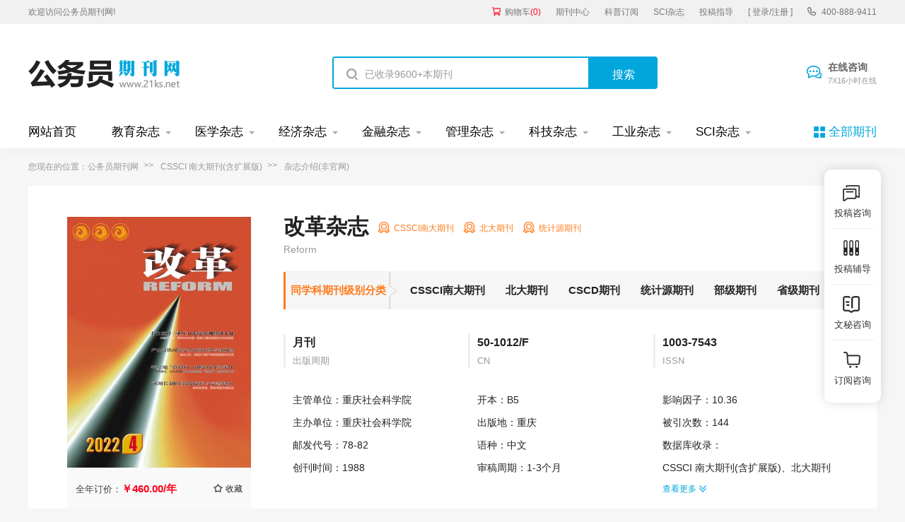

--- FILE ---
content_type: text/html
request_url: https://www.21ks.net/jjqk/jjqk_59153.html
body_size: 9741
content:
<!doctype html>
<html>
<head>
	
	<title>改革杂志-CSSCI南大期刊-北大期刊</title>
	<meta name="keywords" content="经济,改革期刊杂志,投稿咨询" />
	<meta name="description" content="《改革》是一本由重庆社会科学院主管，重庆社会科学院主办的一本面向国内外公开发行的经济类期刊，该刊主要报道经济相关领域的研究成果与实践。该刊已入选CSSCI南大期刊、北大期刊、统计源期刊。影响因子为10.36。" />
	
	<meta charset="utf-8">
<meta name="referrer" content="origin">
<meta name="format-detection" content="telephone=no">
<link rel="stylesheet" type="text/css" href="/theme/21ks.net/default/static/css/base_21ksnet.css"/>
<script type="text/javascript" src="/theme/21ks.net/default/static/js/pub.js"></script>
<script type="text/javascript" src="/theme/21ks.net/default/static/js/common.js"></script>
<script type="text/javascript">app.uri='';app.root='';app.theme='/theme/21ks.net/default';</script>
<script type="text/javascript">var site_root = '';</script>	
</head>
<body class="container ksnet_com_show ksnet_qk_show">
	
	<header>	
	<div class="ksnet_header_top">
		<div class="w1200">
			<div class="left_logo l">
				<a href="/" title="公务员期刊" looyu_bound="1">欢迎访问公务员期刊网!</a>
			</div>
			<div class="right_menu r">
				<a href="/shop/cart/" title="购物车" class="dlicar" looyu_bound="1">购物车<span>(<b>0</b>)</span></a>
				<a href="/zazhi/" title="期刊中心" target="_blank" looyu_bound="1">期刊中心</a>
				<a href="/dingyue/" title="科普订阅" target="_blank" looyu_bound="1">科普订阅</a>
				<a href="/sci/" title="SCI杂志" target="_blank" looyu_bound="1">SCI杂志</a>
				<!-- <a href="/lunwen/" title="范文中心" target="_blank" looyu_bound="1">范文中心</a> -->
				<a href="/vip/sci.html" title="投稿指导" target="_blank" looyu_bound="1">投稿指导</a>
				<a href="javascript:;" onclick="ajaxlogin();" title="登录/注册" class="login" looyu_bound="1">[ 登录/注册 ]</a>
				<span class="ksnet_menu_tel">400-888-9411</span>
			</div>
		</div>
	</div>
	<div class="ksnet_logobanner w1200 after-clear">
		<div class="left_logo l">
			<a href="/" title="公务员期刊"></a>
		</div>
		<div class="mid_search l">
			<form action="/s.html" method="get" name="search">
				<input type="hidden" name="t" value="1" />
				<div class="search-input">
					<div class="l">
						<input type="text" class="q" name="q" placeholder="已收录9600+本期刊" value="" maxlength="50">
					</div>
					<div class="r"><input type="submit" class="s" value="搜索" onclick="if($('.q').val()==0){return false;}"></div>
				</div>
			</form>
		</div>
		<div class="right_service r">
			<a href="javascript:;" onclick="openChat();" class="btn_zxzx">在线咨询<span>7X16小时在线</span></a>
		</div>
	</div>
</header>
	
<!--banner-->
<div class="ksnet_index_banner ksnet_content_banner">
	<div class="w1200">
		<dl class="after-clear">
			<script src="/theme/21ks.net/default/static/js/top_menu_con.js" type="text/javascript" charset="utf-8"></script>
		</dl>
	</div>
</div>


	
	
	
	<div class="ksnet_comcontent w1200">
				
		<div class="ksnet_breadcrumb ksnet_qkbread">
			您现在的位置：<a href="/" title="公务员期刊">公务员期刊网</a>
			<!-- 
			<a href="https://www.21ks.net/zazhi/jingji/" title="经济杂志">经济杂志</a>
			 -->
			
			<a href="https://www.21ks.net/zazhi/cssci/" title="CSSCI 南大期刊(含扩展版)">CSSCI 南大期刊(含扩展版)</a>
			
			<!-- 
			<a href="https://www.21ks.net/zazhi/chongqing/" title="重庆地区">重庆地区</a>
			 -->
			<span>杂志介绍(非官网)</span>
		</div>
		
		<div class="ksnet_qkshow_desc after-clear">
	<div class="l hoverimg ksnet_coverimg">
		<img src="/upload/thumbnail/image/202308/20/aa81_6ad3.jpg_260x355.jpg" alt="改革杂志" />
		<p class="s_qndj after-clear">全年订价：<span class="price">￥460.00/年</span><a href="javascript:;" title="加入收藏" res="favorite" aid=10260 class="btn_collect"><i class="jrsc"></i><span>收藏</span></a></p>
	</div>
	<div class="r infobox">
		<h1 class="ksnet_qkname">改革杂志</h1>
		<span class="ksnet_qkjb">CSSCI南大期刊</span><span class="ksnet_qkjb">北大期刊</span><span class="ksnet_qkjb">统计源期刊</span>
		<div class="clear"></div>
		<h3>Reform</h3>
		<p class="s_zzfl"><b>同学科期刊级别分类</b>
			<a href="https://www.21ks.net/zazhi/jingji/landaheixin/">CSSCI南大期刊</a>
			<a href="https://www.21ks.net/zazhi/jingji/beidaheixin/">北大期刊</a>
			<a href="https://www.21ks.net/zazhi/jingji/cscdheixin/">CSCD期刊</a>
			<a href="https://www.21ks.net/zazhi/jingji/tongjiyun/">统计源期刊</a>
			<a href="https://www.21ks.net/zazhi/jingji/guojiajie/">部级期刊</a>
			<a href="https://www.21ks.net/zazhi/jingji/shengjie/">省级期刊</a>
		</p>
		<ul class="after-clear">
			
			<li>
				<b>月刊</b>
				<span>出版周期</span>
			</li>
			
			
			<li>
				<b>50-1012/F</b>
				<span>CN</span>
			</li>
			
			
			<li>
				<b>1003-7543</b>
				<span>ISSN</span>
			</li>
			
		</ul>
		<dl>
			<dd title="重庆社会科学院">主管单位：重庆社会科学院</dd>
			<dd title="重庆社会科学院">主办单位：重庆社会科学院</dd>
			<dd>邮发代号：78-82</dd>
			<dd>创刊时间：1988</dd>
		</dl>
		<dl>
			<dd>开本：B5</dd>
			<dd>出版地：<a target="_blank" href="https://www.21ks.net/zazhi/chongqing/" title="重庆">重庆</a></dd>
			<dd>语种：中文</dd>
			<dd>审稿周期：1-3个月</dd>
		</dl>	
		<dl class="dl_rysl">
			<div state="0">
				<dd>影响因子：10.36</dd>
				
				<dd>被引次数：144</dd>
				
				<dd class="sjktj">数据库收录：<p><a href="https://www.21ks.net/zazhi/cssci/" target="_blank">CSSCI 南大期刊(含扩展版)</a>、<a href="https://www.21ks.net/zazhi/beidahexin/" target="_blank">北大期刊(中国人文社会科学期刊)</a>、<a href="https://www.21ks.net/zazhi/tongjiyuanhexin/" target="_blank">统计源期刊(中国科技论文优秀期刊)</a>、<a href="https://www.21ks.net/zazhi/zhiwangshoulu/" target="_blank">知网收录(中)</a>、<a href="https://www.21ks.net/zazhi/weipushoulu/" target="_blank">维普收录(中)</a>、<a href="https://www.21ks.net/zazhi/guojiatushuguan/" target="_blank">国家图书馆馆藏</a>、<a href="https://www.21ks.net/zazhi/shanghaitushuguan/" target="_blank">上海图书馆馆藏</a></p></dd>
			</div>
			<a href="javascript:;" class="btn-qkryckgd">查看更多<i class="open"></i></a>
		</dl>
		<div class="clear"></div>
		<div class="ksnet_qk_btngroup">
			
			<a href="javascript:;" onclick="openChat();return false;" class="btn-common btn-tgzx">投稿咨询</a>
			
			
			<a href="javascript:;" class="btn-common cart-add">立即订购</a>
			
		</div>
	</div>
</div>
		
		<div class="ksnet_qkshow_content after-clear">
			<div class="ksnet_left_con">
				
				<div class="ksnet_comcon ksnet_maincon">
					<!--杂志简介-->
					
					<h3>改革杂志简介</h3>
					<p>改革杂志（月刊）于1988年创刊，经济理论刊物。围绕我国经济改革的实践，、评著、调查报告等，分析探讨改革中出现的问题，反映改革动态，比较研究改革的经验与教训，为决策者提供借鉴。主要栏目有改革及时评、资本市场探讨、国际经济评论、劳动力市场研究、中小企业改革、私营企业研究、比较与借鉴等。读者对象为经济工作者、大专院校经济专业师生及各级领导干部。有英文目次。</p>
					
					
					
					<!-- 栏目设置 -->
					<h3>改革杂志栏目设置</h3>
					<p>改革及时评、资本市场探讨、国际经济评论、劳动力市场研究、中小企业改革、私营企业研究、比较与借鉴等。</p>
					
					
					
					<!--杂志荣誉-->
					<h3 class="ksnet_qkshow_zzry">改革杂志荣誉信息</h3>
					<ul class="rrxx after-clear">								
						
						<li>
							<a href="https://www.21ks.net/zazhi/" target="_blank">中国优秀期刊遴选数据库</a>
						</li>
						
						<li>
							<a href="https://www.21ks.net/zazhi/" target="_blank">中国期刊全文数据库（CJFD）</a>
						</li>
						
						<li>
							<a href="https://www.21ks.net/zazhi/" target="_blank">社科双效期刊</a>
						</li>
						
						<li>
							<a href="https://www.21ks.net/zazhi/" target="_blank">北大图书馆收录期刊</a>
						</li>
						
						<li>
							<a href="https://www.21ks.net/zazhi/" target="_blank">国家期刊提名奖期刊</a>
						</li>
						
						<li>
							<a href="https://www.21ks.net/zazhi/" target="_blank">中国期刊方阵双效期刊</a>
						</li>
						
					</ul>
					
					
					
					<!--杂志订阅-->
					<h3>改革杂志订阅方式</h3>
					<p>地址：重庆市江北区桥北村270号，邮编：400020。</p>
					
					
					
					
					<!--投稿须知 -->
					<h3 class="ksnet_qkshow_tgsx">改革杂志社投稿须知</h3>
					<p>一、摘要与关键词：文章要提供100-200字的摘要，客观反映论文的主要内容；提供3-5个关键词，用分号隔开；撰写的文章字数以2500-4500字为宜。</p>
<p>二、作者简介：姓名（出生年月）、性别、工作单位、邮政编码、职称、职务、学历、主要研究方向等（研究生须注明博士研究生或硕士研究生）。</p>
<p>三、注释：注释序号（上标）用带圆圈的阿拉伯数字表示，附于文末。</p>
<p>四、非正式出版物（如博士或硕士学位论文）、未正式发表的讲话等不能作为参考文献引用。</p>
<p>五、参考文献的格式：</p>
<p>1、参考专著：[序号]作者.书名.出版地:出版社，出版年。</p>
<p>2、参考报纸、期刊：[序号]作者.文题.报刊名，出版年，卷（期、版次），其止页码（具体情况可以参照国家GB7714-87“文后参考文献著录规则”）。</p>
<p>六、资助项目需注明资助者、项目编号。</p>
<p>七、体例要求：以“一”、“1”、“（1）”作为文章层次，（1）之下以小标题方式提炼主要观点。</p>
<p>八、图表要求：表格：将表名置于表上方居中；图：将图名置于图下方居中。表、图内文字统一用楷体。</p>
<p>九、为便于稿件的修改及联络，请作者提供联系方式：通信地址：邮编、电话、手机、电子信箱等。</p>
<p>十、来稿一律通过电子邮件（WORD文档附件）发送，严禁抄袭，文责自负，来稿必复。</p>
					
					
					
					
					<!--杂志范例 -->
					<h3 class="ksnet_qkshow_zzfl">改革杂志范例</h3>
					<span class="ksnet_qkshow_zzfl">
					
					
					
					
					
					
					
					
					
<p>资源配置、垄断力量与制造业的市场壁垒
					
					
					
<p>“绿色生产”指数构建与测度:2008~2014年
					
					
					
<p>粮食生产型家庭农场的规模经营:江苏例证
					
					
					
<p>产业规模、R&D投入与软件产业发展的关联度
					
					
					
<p>技术效率、企业规模与产业转型:自能源因素观察
					
					
					
<p>出租车自主经营模式变革的国际经验
					
					
					
<p>行业分布、国别举证与对华反倾销强度
					
					
					
<p>长江经济带:热点有玄机改革传媒发行人、编辑总监王佳宁深度对话六位知名学者
					
					
					
<p>耦合动力、外部作用与农地流转的优化路径
					
					
					
<p>出租车行业规制的困境摆脱及其走势判断
					
					
					
<p>学宫盛焉水经流伫聆训谟桥卧波——经济学选题:一道绕不开的坎(上)
					
					
					
<p>沧桑里追寻雪泥鸿爪现境中凝思灿若夏花
					
					
					
<p>改革大局越确定,中国社会越包容
					
					
					
<p>“自贸试验区”战略走向评估改革传媒发行人、编辑总监王佳宁深度对话六位知名学者
					
					
					
<p>“四个全面”战略布局:对运行系统的特定解释
					
					
					
<p>结构转型与区际协调:对雾霾成因的经济观察
					
					
					
<p>住房公积金制度与住房福利分配的他国镜鉴
					
					
					
<p>中国农业的黄箱政策支持水平评估:源于WTO规则一致性
					
					
					
<p>市场化、城镇化联袂演绎的“土地财政”与土地制度变革
					
					
					
<p>小微企业贷款的担保方式与难点
					
					
					
					
					
					
					
					
					
					
					
					
					
					
					
					
					</span>
					
				</div>
				
				
				<!--echarts-->


<script type="text/javascript" src="/theme/21ks.net/default/static/js/highcharts.js"></script>
<script type="text/javascript" src="/theme/21ks.net/default/static/js/echarts.min.js"></script>


























<div class="ksnet_comcon ksnet_qk_sjxx">
	
	
	<div class="after-clear">
		<h3>改革杂志数据信息</h3>
		
		<div class="eachcharts_yxyz">
			<h4>影响因子和被引次数</h4>
			<div class="eachchartsbox" id="echarts-bycs"></div>
			<script type="text/javascript">
			$(function () {
			var chart = Highcharts.chart('echarts-bycs', {
				title:{text:'', x:-20 },
				subtitle:{text:'', x:-20},
				colors: ['#00a6dc','#b6ebf7'],
				credits:{enabled: false},
				xAxis:{
					categories: ["2012年","2013年","2014年","2015年","2016年","2017年","2018年","2019年","2020年","2021年","2022年",]
				},
				yAxis:[{
						title: {text: '影响因子'},
						opposite: true
					},{
						title: {text: '被引次数'},
					}],
				plotLines: [{value:0, width:1,}],
				tooltip:{valueSuffix: ''},
				legend:{
					layout: 'horizontal',
					align: 'center',
					verticalAlign: 'top',
					borderWidth: 0
				},
				plotOptions: {
					line: {dataLabels: {enabled: true}}},
					series: [
					{
						name: '影响因子',
						pointWidth: 15,
						type: 'column',
						data: [
							1.02,1.04,1.35,2.05,2.38,2.55,2.39,4.25,6.48,10.43,12.48,
						], 	
					},
					{
						name: '被引次数',
						type: 'column',
						pointWidth: 15,
						yAxis: 1,
						data: [
							1452,1651,2086,2515,2967,3138,3523,4242,4891,6441,8261,
						],
					}
					]
				});
			});
			</script>
		</div>
		
		<div class="eachcharts_fwl">
			<h4>杂志发文量</h4>
			<div class="eachchartsbox"  id="echarts-ckwx"></div>
			<script type="text/javascript">
			$(function(){
				var chart = Highcharts.chart('echarts-ckwx', {
						title:{text: '',x: -20},
						subtitle:{text:'', x: -20},
						colors: ['#00a6dc','#009fcd'],
						credits:{enabled: false},
						xAxis: {
							categories: [
								"2012年","2013年","2014年","2015年","2016年","2017年","2018年","2019年","2020年","2021年","2022年",
							]
						},
						yAxis:{title: {text: '发文量'},
						plotLines: [{value:0, width:1,}]
					},
					tooltip:{valueSuffix: ''},
					legend:{
						layout: 'horizontal',
						align: 'center',
						verticalAlign: 'top',
						borderWidth: 0
					},
					plotOptions: {
						line: {dataLabels: {enabled: true}}},
						series: [
							{
								name:'发文量',
								data: [
									261,252,254,215,214,199,176,167,144,142,140,
								], 
							}
						],
				});
			});
			</script>
		</div>
		
	</div>
	
	
	
	<div class="after-clear">
		<h3>改革杂志发文分析</h3>
		
		
		
			
		
			
				
			
		
			
				
			
		
			
				
			
		
			
				
			
		
			
				
			
		
			
				
			
		
			
				
			
		
			
				
			
		
			
				
			
		
			
				
			
		
		
		<div class="chartsbox eachcharts_ktfx">
			<h4>主要资助课题分析</h4>
			<table width="100%" border="0" cellpadding="0" cellspacing="0">
				<thead>
					<tr>
						<td>资助课题</td>
						<td>涉及文献</td>
					</tr>
				</thead>
				<tbody>
					
					<tr>
						<td><span>国家自然科学基金(71332002)</span></td>
						<td>6</td>
					</tr>
					
					<tr>
						<td><span>国家自然科学基金(70732002)</span></td>
						<td>6</td>
					</tr>
					
					<tr>
						<td><span>教育部人文社会科学研究重大课题攻关项目(09JZD0022)</span></td>
						<td>5</td>
					</tr>
					
					<tr>
						<td><span>国家社会科学基金(08&ZD027)</span></td>
						<td>4</td>
					</tr>
					
					<tr>
						<td><span>国家社会科学基金(09ADZ027)</span></td>
						<td>4</td>
					</tr>
					
					<tr>
						<td><span>国家社会科学基金(无)</span></td>
						<td>4</td>
					</tr>
					
					<tr>
						<td><span>国家自然科学基金(71333004)</span></td>
						<td>4</td>
					</tr>
					
					<tr>
						<td><span>长江学者和创新团队发展计划(IRT1062)</span></td>
						<td>4</td>
					</tr>
					
					<tr>
						<td><span>教育部人文社会科学研究重大课题攻关项目(06JZD0016)</span></td>
						<td>4</td>
					</tr>
					
					<tr>
						<td><span>国家社会科学基金(12AZD059)</span></td>
						<td>3</td>
					</tr>
					
				</tbody>
			</table>
		</div>
		
		
		
		
		
		
			
		
			
				
			
		
			
				
			
		
			
				
			
		
			
				
			
		
			
				
			
		
			
				
			
		
			
				
			
		
			
				
			
		
			
				
			
		
			
				
			
		
		
		<div class="chartsbox eachcharts_xmfx">
			<h4>主要资助项目分析</h4>
			<table width="100%" border="0" cellpadding="0" cellspacing="0">
				<thead>
					<tr>
						<td>资助项目</td>
						<td>涉及文献</td>
					</tr>
				</thead>
				<tbody>
					
					
					
					
					<tr>
						<td><span>国家社会科学基金</span></td>
						<td>797</td>
					</tr>
					
					
					
					<tr>
						<td><span>国家自然科学基金</span></td>
						<td>401</td>
					</tr>
					
					
					
					<tr>
						<td><span>教育部人文社会科学研究基金</span></td>
						<td>206</td>
					</tr>
					
					
					
					<tr>
						<td><span>中央高校基本科研业务费专项资金</span></td>
						<td>59</td>
					</tr>
					
					
					
					<tr>
						<td><span>教育部人文社会科学研究重大课题攻关项目</span></td>
						<td>47</td>
					</tr>
					
					
					
					<tr>
						<td><span>中国博士后科学基金</span></td>
						<td>35</td>
					</tr>
					
					
					
					<tr>
						<td><span>教育部人文社会科学重点研究基地度重大研究项目</span></td>
						<td>34</td>
					</tr>
					
					
					
					<tr>
						<td><span>北京市社会科学基金</span></td>
						<td>25</td>
					</tr>
					
					
					
					<tr>
						<td><span>中国社会科学院创新工程项目</span></td>
						<td>25</td>
					</tr>
					
					
					
					<tr>
						<td><span>国家软科学研究计划</span></td>
						<td>22</td>
					</tr>
					
					
				</tbody>
			</table>
		</div>
		
		
	</div>	
	
</div>



				
				<!--上下本-->
				<div class="ksnet_comcon ksnet_qk_page">
					<ul>							
						
						<li>
							<a href="https://www.21ks.net/shkx/shkx_16104.html" title="西南政法大学学报" target="_blank"><span>上一本：</span>西南政法大学学报</a>
						</li>
						
						
						<li>
							<a href="https://www.21ks.net/gzqk/gzqk_16661.html" title="扬州工学院学报" target="_blank"><span>下一本：</span>扬州工学院学报</a>
						</li>
						
					</ul>
				</div>
				
				
				<div class="price-new-box">
					<div class="left">
						<div class="pic">
							<img src="/upload/thumbnail/image/202308/20/aa81_6ad3.jpg_260x355.jpg" alt="改革杂志" />
						</div>
						<div class="des">
							<h3>改革杂志</h3>
							<p>
							 <span class="dj">订阅价格：<b>￥460.00/1年 </b></span>
							 <span class="jk">发行周期：月刊</span>
							 <span class="jk">纸张开本：B5</span>
							</p>
							<p class="btnBox">
							  <a href="javascript:;"  onclick="openChatDy();return false;">过刊购买</a>
							  <a href="javascript:;"  onclick="openChatDy();return false;">单期购买</a>
							</p>
						</div>
					</div>
					<div class="right">
						<a class="book cart-buy" href="javascript:;" data-url="/shop/cart/buy/product/{id}/num/{num}/">立即购买</a>
						<a class="buy cart-add btn-common" href="javascript:;" >加入购物车</a>
					</div>
				</div>
				
				
				<!--按杂志类别划分-->

<div class="ksnet_comcon ksnet_qk_xgqk ksnet_qk_azzlb after-clear">
	<h4><b>按杂志类别划分：</b></h4>
	
	
	<a href="https://www.21ks.net/zazhi/jjyglzh/" title="经济与管理综合杂志" target="_blank">经济与管理综合</a>
	
	<a href="https://www.21ks.net/zazhi/hgjjglykcxfz/" title="宏观经济管理与可持续发展杂志" target="_blank">宏观经济管理与可持续发展</a>
	
	<a href="https://www.21ks.net/zazhi/jjlljjjsxs/" title="经济理论及经济思想史杂志" target="_blank">经济理论及经济思想史</a>
	
	<a href="https://www.21ks.net/zazhi/jjtzgg/" title="经济体制改革杂志" target="_blank">经济体制改革</a>
	
	<a href="https://www.21ks.net/zazhi/jjtj/" title="经济统计杂志" target="_blank">经济统计</a>
	
	<a href="https://www.21ks.net/zazhi/nyjj/" title="农业经济杂志" target="_blank">农业经济</a>
	
	<a href="https://www.21ks.net/zazhi/gyjj/" title="工业经济杂志" target="_blank">工业经济</a>
	
	<a href="https://www.21ks.net/zazhi/jtysjj/" title="交通运输经济杂志" target="_blank">交通运输经济</a>
	
	<a href="https://www.21ks.net/zazhi/qyjj/" title="企业经济杂志" target="_blank">企业经济</a>
	
	<a href="https://www.21ks.net/zazhi/ly12004010/" title="旅游杂志" target="_blank">旅游</a>
	
	<a href="https://www.21ks.net/zazhi/whjj/" title="文化经济杂志" target="_blank">文化经济</a>
	
	<a href="https://www.21ks.net/zazhi/xxjjyyzjj/" title="信息经济与邮政经济杂志" target="_blank">信息经济与邮政经济</a>
	
	<a href="https://www.21ks.net/zazhi/fwyjj/" title="服务业经济杂志" target="_blank">服务业经济</a>
	
	<a href="https://www.21ks.net/zazhi/myjj/" title="贸易经济杂志" target="_blank">贸易经济</a>
	
	<a href="https://www.21ks.net/zazhi/czyss/" title="财政与税收杂志" target="_blank">财政与税收</a>
	
	<a href="https://www.21ks.net/zazhi/jr/" title="金融杂志" target="_blank">金融</a>
	
	<a href="https://www.21ks.net/zazhi/zq/" title="证券杂志" target="_blank">证券</a>
	
	<a href="https://www.21ks.net/zazhi/bx/" title="保险杂志" target="_blank">保险</a>
	
	<a href="https://www.21ks.net/zazhi/tz/" title="投资杂志" target="_blank">投资</a>
	
	<a href="https://www.21ks.net/zazhi/hj/" title="会计杂志" target="_blank">会计</a>
	
	<a href="https://www.21ks.net/zazhi/sj/" title="审计杂志" target="_blank">审计</a>
	
	<a href="https://www.21ks.net/zazhi/scyjyxx/" title="市场研究与信息杂志" target="_blank">市场研究与信息</a>
	
	<a href="https://www.21ks.net/zazhi/glx/" title="管理学杂志" target="_blank">管理学</a>
	
	<a href="https://www.21ks.net/zazhi/ldxyjcx/" title="领导学与决策学杂志" target="_blank">领导学与决策学</a>
	
	<a href="https://www.21ks.net/zazhi/kxyjgl/" title="科学研究管理杂志" target="_blank">科学研究管理</a>
	
</div>

				
				<!--免责声明-->
				<script src="/theme/21ks.net/default/static/js/s_mzsm_symp.js" type="text/javascript" charset="utf-8"></script>
				地址：重庆市江北区桥北村270号，邮编：400020。</p></div>
			
				
			</div>
			
			<div class="ksnet_right_con">
				
				<!--相关期刊-->
				

<div class="ksnet_comcon_right ksnet_right_xgqk">
	<h4>相关期刊</h4>
	<ul>
		
		<li class="hoverimg">
			<a target="_blank" href="https://www.21ks.net/zazhi/236798.html" title="价值线杂志" class="after-clear">
				<div class="left-img l">								
					<img src="/upload/thumbnail/image/202510/28/175a9_d8d1.png_260x355.jpg" alt="价值线" />
				</div>
				<div class="right-info l">
					<h6>价值线</h6>
					<p>级别：省级期刊</p>
					<p>荣誉：中国优秀期刊遴选数据库</p>
				</div>
			</a>	
		</li>
		
		<li class="hoverimg">
			<a target="_blank" href="https://www.21ks.net/zazhi/236764.html" title="陆家嘴杂志" class="after-clear">
				<div class="left-img l">								
					<img src="/upload/thumbnail/image/202510/10/284a2_5048.jpg_260x355.jpg" alt="陆家嘴" />
				</div>
				<div class="right-info l">
					<h6>陆家嘴</h6>
					<p>级别：省级期刊</p>
					<p>荣誉：</p>
				</div>
			</a>	
		</li>
		
		<li class="hoverimg">
			<a target="_blank" href="https://www.21ks.net/zazhi/236762.html" title="贵商杂志" class="after-clear">
				<div class="left-img l">								
					<img src="/upload/thumbnail/image/202510/10/29879_ac17.png_260x355.jpg" alt="贵商" />
				</div>
				<div class="right-info l">
					<h6>贵商</h6>
					<p>级别：省级期刊</p>
					<p>荣誉：中国优秀期刊遴选数据库</p>
				</div>
			</a>	
		</li>
		
		<li class="hoverimg">
			<a target="_blank" href="https://www.21ks.net/zazhi/236597.html" title="数字经济与法治杂志" class="after-clear">
				<div class="left-img l">								
					<img src="/upload/thumbnail/image/202503/14/2544f_16d5f.jpg_260x355.jpg" alt="数字经济与法治" />
				</div>
				<div class="right-info l">
					<h6>数字经济与法治</h6>
					<p>级别：省级期刊</p>
					<p>荣誉：中国优秀期刊遴选数据库</p>
				</div>
			</a>	
		</li>
		
		<li class="hoverimg">
			<a target="_blank" href="https://www.21ks.net/zazhi/236584.html" title="上海供销合作经济杂志" class="after-clear">
				<div class="left-img l">								
					<img src="/upload/thumbnail/image/202503/17/276f4_acb2.jpg_260x355.jpg" alt="上海供销合作经济" />
				</div>
				<div class="right-info l">
					<h6>上海供销合作经济</h6>
					<p>级别：省级期刊</p>
					<p>荣誉：中国优秀期刊遴选数据库</p>
				</div>
			</a>	
		</li>
		
	</ul>
</div>






				
				<!--热门期刊推荐-->
				



<div class="ksnet_comcon_right ksnet_right_qktj">
	<h4>热门期刊推荐</h4>
	<ul>
		
		<li><a target="_blank" href="https://www.21ks.net/zazhi/11291.html" title="中国经济周刊杂志社">中国经济周刊杂志社</a></li>
		
		<li><a target="_blank" href="https://www.21ks.net/zazhi/18584.html" title="智富时代杂志社">智富时代杂志社</a></li>
		
		<li><a target="_blank" href="https://www.21ks.net/zazhi/18548.html" title="水能经济杂志社">水能经济杂志社</a></li>
		
		<li><a target="_blank" href="https://www.21ks.net/zazhi/18922.html" title="全国流通经济杂志社">全国流通经济杂志社</a></li>
		
		<li><a target="_blank" href="https://www.21ks.net/zazhi/28608.html" title="环球市场杂志社">环球市场杂志社</a></li>
		
		<li><a target="_blank" href="https://www.21ks.net/zazhi/18668.html" title="精品杂志社">精品杂志社</a></li>
		
		<li><a target="_blank" href="https://www.21ks.net/zazhi/24293.html" title="科技中国杂志社">科技中国杂志社</a></li>
		
		<li><a target="_blank" href="https://www.21ks.net/zazhi/23982.html" title="纳税杂志社">纳税杂志社</a></li>
		
	</ul>
</div>




				
				<!--经济期刊杂志-->
				





<div class="ksnet_comcon_right ksnet_right_qktj">
	<h4>经济期刊杂志</h4>
	<ul>
		
		<li><a target="_blank" href="https://www.21ks.net/jjqk/jjqk_10729.html" title="经济科学杂志编辑部">经济科学杂志编辑部</a></li>
		
		<li><a target="_blank" href="https://www.21ks.net/jjqk/jjqk_12696.html" title="青海金融杂志编辑部">青海金融杂志编辑部</a></li>
		
		<li><a target="_blank" href="https://www.21ks.net/zazhi/30357.html" title="TWICE消费电子商讯杂志编辑部">TWICE消费电子商讯杂志编辑部</a></li>
		
		<li><a target="_blank" href="https://www.21ks.net/jjqk/jjqk_31321.html" title="中国房地产杂志编辑部">中国房地产杂志编辑部</a></li>
		
		<li><a target="_blank" href="https://www.21ks.net/zazhi/5842.html" title="宁波经济杂志编辑部">宁波经济杂志编辑部</a></li>
		
		<li><a target="_blank" href="https://www.21ks.net/shkx/shkx_28023.html" title="湖南经济管理干部学院学报杂志编辑部">湖南经济管理干部学院学报杂志编辑部</a></li>
		
		<li><a target="_blank" href="https://www.21ks.net/jjqk/jjqk_31443.html" title="云南财贸学院学报杂志编辑部">云南财贸学院学报杂志编辑部</a></li>
		
		<li><a target="_blank" href="https://www.21ks.net/jjqk/jjqk_27152.html" title="大众商务杂志编辑部">大众商务杂志编辑部</a></li>
		
	</ul>
</div>


				
			</div>
		</div>	
	</div>
	
				
<script type="text/javascript">
	var products = {"":{"id":"4258","product_sn":"GS14997049382110260","picture":"\/upload\/image\/202308\/20\/aa81_6ad3.jpg","spec_ids":"","spec":[],"store_nums":"200","warning_line":"0","sell_nums":"0","market_price":"560.00","sell_price":"460.00","weight":"500"}};
	$('.cart-buy').attr('href', $('.cart-buy').data('url').replace('{id}', products[''].id).replace('{num}', 1));
	$(".cart-add").click(function () {
		$.ajax({
			url: "/index.php?m=shop&c=cart&a=add",
			cache: false,
			type: "post",
			dataType: 'json',
			data: { goods_id: 4258, product_id:products[""].id, goods_num: 1 },
			async: false,
			error: function (request) {
				showDialog('alert', '数据提交失败！', '提示信息', 300);
			},
			success: function (result) {
				if (result.status) {
					$('.dlicar b').text(result.data.total);
					$(".ksnet_coverimg img").clone().css({
						position: 'absolute',
						'z-index': '9998',
						border: 'solid 1px #ccc',
						background: '#aaf',
						overflow: 'hidden',
						background: '#fff',
						width:'260px',
						height:'355px'
					}).css($(".ksnet_coverimg img").offset()).appendTo($('body')).animate({
						left: $('.dlicar').offset().left,
						top: $('.dlicar').offset().top,
						width: 10,
						height: 10,
						opacity: 0.8
					}, "slow", function () { $(this).remove();/*$('.cart-num').text( parseInt( $('.cart-num').text() )+1 );*/ });
					$(cartHtml).appendTo($('body')).show().find('.mac-go-cart').attr('href', site_root + '/shop/cart/');
				}
			}
		});
	});
</script>
		
	<script type="text/javascript" charset="utf-8" src="/theme/21ks.net/default/static/js/footer_qk.js"></script>
<!-- 侧边栏 -->

<script type="text/javascript" charset="utf-8" src="/theme/21ks.net/default/static/js/tk-leyuxs.js"></script>


<script type="text/javascript" charset="utf-8" src="/theme/21ks.net/default/static/js/leyutck.js"></script>

	<script language="javascript" src="/index.php?m=article&c=content&a=click&aid=10260"></script>
</body>
</html>

--- FILE ---
content_type: text/html;charset=UTF-8
request_url: https://op.jiain.net/20003303/10095484.js
body_size: 1433
content:


























if(typeof doyoo=='undefined' || !doyoo){
var d_genId=function(){
var id ='',ids='0123456789abcdef';
for(var i=0;i<32;i++){ id+=ids.charAt(Math.floor(Math.random()*16)); } return id;
};

var schema='http';
if(location.href.indexOf('https:') == 0){
schema = 'https';
}
var doyoo={
env:{
secure:schema=='https',
mon:'//m6817.talk99.cn/monitor',
chat:'https://chat6843.talk99.cn/chat',
file:'//aux.soperson.com',
compId:20003303,
confId:10095484,
workDomain:'',
vId:d_genId(),
lang:'sc',
fixFlash:0,
fixMobileScale:0,
subComp:29647,
_mark:'30ebb38f90c60ab00a66af8b3006e6a3570da98fe711e5b750e7178ce7e6c8ae8a530d6ed73b42a5'
},
chat:{
mobileColor:'#19CAEA',
mobileHeight:80,
mobileChatHintBottom:1,
mobileChatHintMode:0,
mobileChatHintColor:'#ffffff',
mobileChatHintSize:1,
priorMiniChat:0
}




,sniffer:{
ids:'taogao1.gif',
gids:'10078088'
}

};

if(typeof talk99Init=="function"){talk99Init(doyoo)}if(!document.getElementById("doyoo_panel")){var supportJquery=typeof jQuery!="undefined";var doyooWrite=function(tag,opt){var el=document.createElement(tag);for(v in opt){if(opt.hasOwnProperty(v)){el.setAttribute(v,opt[v])}}var tar=document.body||document.getElementsByTagName("head")[0];tar.appendChild(el)};doyooWrite("link",{rel:"stylesheet",type:"text/css",href:"//aux.soperson.com/2025/looyu.f7bf1efc8b105c9c95d249e08b3cceda.css"});doyooWrite("script",{type:"text/javascript",src:"//aux.soperson.com/2025/looyu.e8ec87f1e66ab62da94f3e3629860898.js",charset:"utf-8"})};
}


--- FILE ---
content_type: application/javascript
request_url: https://www.21ks.net/theme/21ks.net/default/static/js/leyutck.js
body_size: 510
content:
document.writeln("		<script type=\'text/javascript\' charset=\'utf-8\' src=\'https://op.jiain.net/20003303/10095484.js\'></script>");

//弹出框
function insertStr(){
	var str = '<div class="dlipop"><h3>你好，需要快速发表文章吗</h3><p>方便快捷 保证正刊</p><a href="javascript:void(0);" class="dlidely">稍后再说</a><a href="javascript:void(0);" class="dlinow" onclick="openChat();return false;">免费咨询</a></div>';
	$("body").append(str);
	$(".dlipop").animate({opacity:1},1000);
	$(".dlipop a").bind("click", function(){
		$(".dlipop").hide();
	});
}
setTimeout(insertStr, 15000);

--- FILE ---
content_type: application/javascript
request_url: https://www.21ks.net/theme/21ks.net/default/static/js/tk-leyuxs.js
body_size: 1064
content:
document.writeln('<div class="dliside sybg">');
document.writeln('<a href="javascript:void(0);" class="dide1" onclick="openChat();return false;">');
document.writeln('   <span class="dliop2">');
document.writeln('   </span>');
document.writeln('   <span class="dliop1">投稿咨询</span>');
document.writeln('</a>');
document.writeln('<a href="javascript:void(0);" class="dide2" onclick="openChat();return false;">');
document.writeln('   <span class="dliop2">');
document.writeln('   </span>');
document.writeln('   <span class="dliop1">投稿辅导</span>');
document.writeln('</a>');
document.writeln('<a href="javascript:void(0);" class="dide3" onclick="openChat();return false;">');
document.writeln('   <span class="dliop2">');
document.writeln('   </span>');
document.writeln('   <span class="dliop1">文秘咨询</span>');
document.writeln('</a>');
document.writeln('<a href="javascript:void(0);" class="dide4" onclick="openChat();return false;">');
document.writeln('   <span class="dliop2">');
document.writeln('   </span>');
document.writeln('   <span class="dliop1">订阅咨询</span>');
document.writeln('</a>');
document.writeln('</div>');